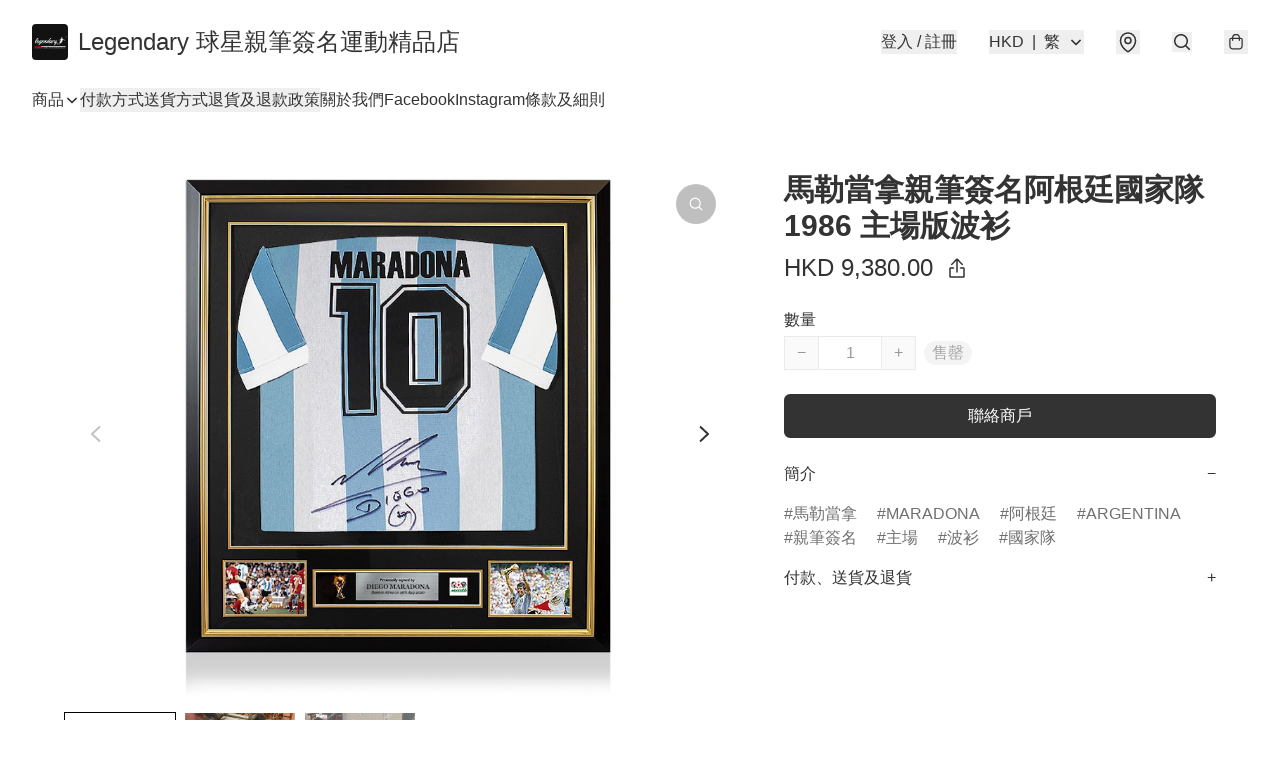

--- FILE ---
content_type: application/javascript
request_url: https://legendary10.store/fb_pixel_page_view
body_size: -201
content:
(function initFBQ(){var fbPixelUserData = {};fbq('init', "777251309738531", fbPixelUserData, { agent: 'plboutir' });fbq('track', "PageView", {}, { eventID: "e507b4bef9a6478383c49255726f8ffc" });}())